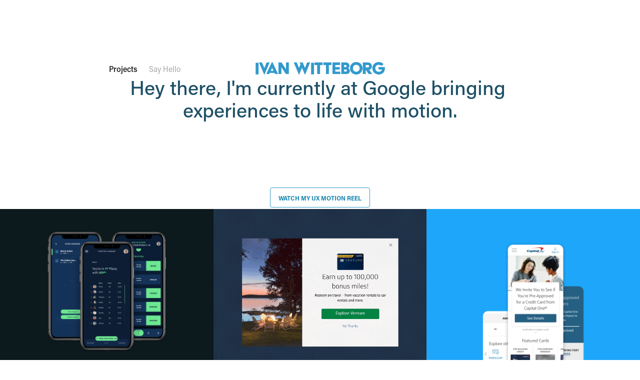

--- FILE ---
content_type: text/html; charset=utf-8
request_url: https://ivanw.me/
body_size: 6831
content:
<!DOCTYPE HTML>
<html lang="en-US">
<head>
  <meta charset="UTF-8" />
  <meta name="viewport" content="width=device-width, initial-scale=1" />
      <meta name="keywords"  content="Graphic Design,Logo,portfolio,Creative,Typography,Branding,iconography,Designer,Graphics,Motion,Animation,Mograph,Grids,Swiss,Web,Web development,Web design,Design,ad,ads,advertising,flat design,flat,trendy,trends,powerful,great,best,amazing,Logos,Corp,Corporate,Screen,Print,Multi-disciplinary,User interface,UI,Tech,Technology,IT,Critical,Problem Solving,Efficient,Adobe,Adobe CC,Illustrator,After Effects,Aftereffects,Creative Cloud,Creative Suite,Icons,Iconography,Nouns,Things" />
      <meta name="description"  content="This is the work of Richmond, VA based Multi-disciplinary Designer, Ivan Witteborg." />
      <meta name="twitter:card"  content="summary_large_image" />
      <meta name="twitter:site"  content="@AdobePortfolio" />
      <meta  property="og:title" content="Ivan Witteborg Graphic Designer" />
      <meta  property="og:description" content="This is the work of Richmond, VA based Multi-disciplinary Designer, Ivan Witteborg." />
      <meta  property="og:image" content="https://cdn.myportfolio.com/dc939a23818be2881179f0f6784b916d/be0e194d-0484-4d96-b800-7be41f81a237_rwc_0x8x904x706x904.png?h=c89bbf6276405ebae5ea00b0041db504" />
        <link rel="icon" href="https://cdn.myportfolio.com/dc939a23818be2881179f0f6784b916d/6f3801e9-de49-4f4b-a982-1236364a7843_carw_1x1x32.png?h=792802ec07dd472a5d8f4be96125c6e9" />
        <link rel="apple-touch-icon" href="https://cdn.myportfolio.com/dc939a23818be2881179f0f6784b916d/f0766d6e-2a29-4b90-be6f-10605c905721_carw_1x1x180.png?h=628ae27c3ac0b0e80c65e57076d13779" />
      <link rel="stylesheet" href="/dist/css/main.css" type="text/css" />
      <link rel="stylesheet" href="https://cdn.myportfolio.com/dc939a23818be2881179f0f6784b916d/7d37980ebd408576ebb296c36cbb7edd1692281638.css?h=1de10a04f93eef2a68f9eb9e4baeb8ac" type="text/css" />
    <link rel="canonical" href="https://ivanw.me/portfolio" />
      <title>Ivan Witteborg Graphic Designer</title>
    <script type="text/javascript" src="//use.typekit.net/ik/[base64].js?cb=35f77bfb8b50944859ea3d3804e7194e7a3173fb" async onload="
    try {
      window.Typekit.load();
    } catch (e) {
      console.warn('Typekit not loaded.');
    }
    "></script>
</head>
  <body class="transition-enabled">  <div class='page-background-video page-background-video-with-panel'>
  </div>
  <div class="js-responsive-nav">
    <div class="responsive-nav">
      <div class="close-responsive-click-area js-close-responsive-nav">
        <div class="close-responsive-button"></div>
      </div>
          <nav class="nav-container" data-hover-hint="nav" data-hover-hint-placement="bottom-start">
                <div class="gallery-title"><a href="/portfolio" class="active">Projects</a></div>
      <div class="page-title">
        <a href="/about-me" >Say Hello</a>
      </div>
          </nav>
    </div>
  </div>
    <header class="site-header js-site-header " data-context="theme.nav" data-hover-hint="nav" data-hover-hint-placement="top-start">
        <nav class="nav-container" data-hover-hint="nav" data-hover-hint-placement="bottom-start">
                <div class="gallery-title"><a href="/portfolio" class="active">Projects</a></div>
      <div class="page-title">
        <a href="/about-me" >Say Hello</a>
      </div>
        </nav>
        <div class="logo-wrap" data-context="theme.logo.header" data-hover-hint="logo" data-hover-hint-placement="bottom-start">
          <div class="logo e2e-site-logo-text logo-image  ">
    <a href="/portfolio" class="image-normal image-link">
      <img src="https://cdn.myportfolio.com/dc939a23818be2881179f0f6784b916d/f7684153-031d-4f64-9183-df5ec83ccaa8_rwc_0x0x1164x504x4096.gif?h=e114f074b6253f1e478d2aabde2258f9" alt="Ivan Witteborg">
    </a>
          </div>
        </div>
        <div class="hamburger-click-area js-hamburger">
          <div class="hamburger">
            <i></i>
            <i></i>
            <i></i>
          </div>
        </div>
    </header>
    <div class="header-placeholder"></div>
      <div class="masthead" data-context="page.masthead" data-hover-hint="mastheadOptions" data-hover-hint-placement="top-start">
        <div class="masthead-contents">
          <div class="masthead-text js-masthead-text">
            
            <div data-context="page.masthead" data-hover-hint="mastheadText"><p decorator="inlineTextEditable" contenteditable="false" class="js-inline-text-editable preserve-whitespace main-text rich-text module-text" data-text-keypath="page.masthead.text.text" value="Hey there, I'm currently at Google bringing experiences to life with motion.">Hey there, I'm currently at Google bringing experiences to life with motion.</p></div>
            <div class="masthead-buttons">
              <a href="/motion-reel" class="masthead-button masthead-button-1 preserve-whitespace--nowrap">Watch my UX Motion reel</a>
            </div>
          </div>
        </div>
      </div>
  <div class="site-wrap cfix js-site-wrap">
    <div class="site-container">
      <div class="site-content e2e-site-content">
        <main>
          <section class="project-covers" data-context="page.gallery.covers">
          <a class="project-cover js-project-cover-touch hold-space" href="/blitzpickz" data-context="pages" data-identity="id:p61bceb39459f51413a37e10bf3efcfe4a10dd5a5d015ec9529af8" data-hover-hint="galleryPageCover" data-hover-hint-id="p61bceb39459f51413a37e10bf3efcfe4a10dd5a5d015ec9529af8">
            <div class="cover-content-container">
              <div class="cover-image-wrap">
                <div class="cover-image">
                    <div class="cover cover-normal">

            <img
              class="cover__img js-lazy"
              src="https://cdn.myportfolio.com/dc939a23818be2881179f0f6784b916d/be0e194d-0484-4d96-b800-7be41f81a237_rwc_0x8x904x706x32.png?h=a92c9c59f31a158573da7121cd9331de"
              data-src="https://cdn.myportfolio.com/dc939a23818be2881179f0f6784b916d/be0e194d-0484-4d96-b800-7be41f81a237_rwc_0x8x904x706x904.png?h=c89bbf6276405ebae5ea00b0041db504"
              data-srcset="https://cdn.myportfolio.com/dc939a23818be2881179f0f6784b916d/be0e194d-0484-4d96-b800-7be41f81a237_rwc_0x8x904x706x640.png?h=2b3eeb7cd6338a6565462262b30b132f 640w, https://cdn.myportfolio.com/dc939a23818be2881179f0f6784b916d/be0e194d-0484-4d96-b800-7be41f81a237_rwc_0x8x904x706x904.png?h=c89bbf6276405ebae5ea00b0041db504 1280w, https://cdn.myportfolio.com/dc939a23818be2881179f0f6784b916d/be0e194d-0484-4d96-b800-7be41f81a237_rwc_0x8x904x706x904.png?h=c89bbf6276405ebae5ea00b0041db504 1366w, https://cdn.myportfolio.com/dc939a23818be2881179f0f6784b916d/be0e194d-0484-4d96-b800-7be41f81a237_rwc_0x8x904x706x904.png?h=c89bbf6276405ebae5ea00b0041db504 1920w, https://cdn.myportfolio.com/dc939a23818be2881179f0f6784b916d/be0e194d-0484-4d96-b800-7be41f81a237_rwc_0x8x904x706x904.png?h=c89bbf6276405ebae5ea00b0041db504 2560w, https://cdn.myportfolio.com/dc939a23818be2881179f0f6784b916d/be0e194d-0484-4d96-b800-7be41f81a237_rwc_0x8x904x706x904.png?h=c89bbf6276405ebae5ea00b0041db504 5120w"
              data-sizes="(max-width: 540px) 100vw, (max-width: 768px) 50vw, calc(20000px / 3)"
            >
                              </div>
                </div>
              </div>
              <div class="details-wrap">
                <div class="details">
                  <div class="details-inner">
                      <div class="title preserve-whitespace">Blitz Pickz App</div>
                  </div>
                </div>
              </div>
            </div>
          </a>
          <a class="project-cover js-project-cover-touch hold-space" href="/venturepop-up" data-context="pages" data-identity="id:p5fe388cd8b07be5c086738d4a4f6c022b3613af7fa99b685e3ae8" data-hover-hint="galleryPageCover" data-hover-hint-id="p5fe388cd8b07be5c086738d4a4f6c022b3613af7fa99b685e3ae8">
            <div class="cover-content-container">
              <div class="cover-image-wrap">
                <div class="cover-image">
                    <div class="cover cover-normal">

            <img
              class="cover__img js-lazy"
              src="https://cdn.myportfolio.com/dc939a23818be2881179f0f6784b916d/874b55dd-6e35-46fa-a75f-c8059eb52c01_rwc_0x0x849x664x32.gif?h=3ebaf556f16f29dbb4ec3468a164ac9d"
              data-src="https://cdn.myportfolio.com/dc939a23818be2881179f0f6784b916d/874b55dd-6e35-46fa-a75f-c8059eb52c01_rwc_0x0x849x664x849.gif?h=42ed22eecd7603591a42ec70173c4ac4"
              data-srcset="https://cdn.myportfolio.com/dc939a23818be2881179f0f6784b916d/874b55dd-6e35-46fa-a75f-c8059eb52c01_rwc_0x0x849x664x640.gif?h=8827aa4505b775d62c84c8b3726a5a13 640w, https://cdn.myportfolio.com/dc939a23818be2881179f0f6784b916d/874b55dd-6e35-46fa-a75f-c8059eb52c01_rwc_0x0x849x664x849.gif?h=42ed22eecd7603591a42ec70173c4ac4 1280w, https://cdn.myportfolio.com/dc939a23818be2881179f0f6784b916d/874b55dd-6e35-46fa-a75f-c8059eb52c01_rwc_0x0x849x664x849.gif?h=42ed22eecd7603591a42ec70173c4ac4 1366w, https://cdn.myportfolio.com/dc939a23818be2881179f0f6784b916d/874b55dd-6e35-46fa-a75f-c8059eb52c01_rwc_0x0x849x664x849.gif?h=42ed22eecd7603591a42ec70173c4ac4 1920w, https://cdn.myportfolio.com/dc939a23818be2881179f0f6784b916d/874b55dd-6e35-46fa-a75f-c8059eb52c01_rwc_0x0x849x664x849.gif?h=42ed22eecd7603591a42ec70173c4ac4 2560w, https://cdn.myportfolio.com/dc939a23818be2881179f0f6784b916d/874b55dd-6e35-46fa-a75f-c8059eb52c01_rwc_0x0x849x664x849.gif?h=42ed22eecd7603591a42ec70173c4ac4 5120w"
              data-sizes="(max-width: 540px) 100vw, (max-width: 768px) 50vw, calc(20000px / 3)"
            >
                              </div>
                </div>
              </div>
              <div class="details-wrap">
                <div class="details">
                  <div class="details-inner">
                      <div class="title preserve-whitespace">Venture Early Spend Bonus Pop-up Overlay</div>
                  </div>
                </div>
              </div>
            </div>
          </a>
          <a class="project-cover js-project-cover-touch hold-space" href="/cchpmobile" data-context="pages" data-identity="id:p61bce8c65aa74f87367057374c522b8fb11130f80ab4cddd2ce15" data-hover-hint="galleryPageCover" data-hover-hint-id="p61bce8c65aa74f87367057374c522b8fb11130f80ab4cddd2ce15">
            <div class="cover-content-container">
              <div class="cover-image-wrap">
                <div class="cover-image">
                    <div class="cover cover-normal">

            <img
              class="cover__img js-lazy"
              src="https://cdn.myportfolio.com/dc939a23818be2881179f0f6784b916d/2eaf6519-3c22-4b30-b20b-ccff66c86b86_rwc_0x8x904x706x32.png?h=e5a0178631c2ef1cbe121a94d457d8e0"
              data-src="https://cdn.myportfolio.com/dc939a23818be2881179f0f6784b916d/2eaf6519-3c22-4b30-b20b-ccff66c86b86_rwc_0x8x904x706x904.png?h=ad88e53e936d1afc0e9b5a4df9d3e8e3"
              data-srcset="https://cdn.myportfolio.com/dc939a23818be2881179f0f6784b916d/2eaf6519-3c22-4b30-b20b-ccff66c86b86_rwc_0x8x904x706x640.png?h=a81ed82a7de8811c2fabc84f38e0f4ff 640w, https://cdn.myportfolio.com/dc939a23818be2881179f0f6784b916d/2eaf6519-3c22-4b30-b20b-ccff66c86b86_rwc_0x8x904x706x904.png?h=ad88e53e936d1afc0e9b5a4df9d3e8e3 1280w, https://cdn.myportfolio.com/dc939a23818be2881179f0f6784b916d/2eaf6519-3c22-4b30-b20b-ccff66c86b86_rwc_0x8x904x706x904.png?h=ad88e53e936d1afc0e9b5a4df9d3e8e3 1366w, https://cdn.myportfolio.com/dc939a23818be2881179f0f6784b916d/2eaf6519-3c22-4b30-b20b-ccff66c86b86_rwc_0x8x904x706x904.png?h=ad88e53e936d1afc0e9b5a4df9d3e8e3 1920w, https://cdn.myportfolio.com/dc939a23818be2881179f0f6784b916d/2eaf6519-3c22-4b30-b20b-ccff66c86b86_rwc_0x8x904x706x904.png?h=ad88e53e936d1afc0e9b5a4df9d3e8e3 2560w, https://cdn.myportfolio.com/dc939a23818be2881179f0f6784b916d/2eaf6519-3c22-4b30-b20b-ccff66c86b86_rwc_0x8x904x706x904.png?h=ad88e53e936d1afc0e9b5a4df9d3e8e3 5120w"
              data-sizes="(max-width: 540px) 100vw, (max-width: 768px) 50vw, calc(20000px / 3)"
            >
                              </div>
                </div>
              </div>
              <div class="details-wrap">
                <div class="details">
                  <div class="details-inner">
                      <div class="title preserve-whitespace">Credit Card Homepage Mobile Optimization</div>
                  </div>
                </div>
              </div>
            </div>
          </a>
          <a class="project-cover js-project-cover-touch hold-space" href="/mux" data-context="pages" data-identity="id:p61bced8ca88aeb2a8f1a46dc35984e3d8f38a89fe1a9ca832a63f" data-hover-hint="galleryPageCover" data-hover-hint-id="p61bced8ca88aeb2a8f1a46dc35984e3d8f38a89fe1a9ca832a63f">
            <div class="cover-content-container">
              <div class="cover-image-wrap">
                <div class="cover-image">
                    <div class="cover cover-normal">

            <img
              class="cover__img js-lazy"
              src="https://cdn.myportfolio.com/dc939a23818be2881179f0f6784b916d/b301e7e1-ba2e-4a3c-9bed-9ba3300ac661_rwc_0x0x849x664x32.gif?h=019f969e12a233ae8bf817135f749255"
              data-src="https://cdn.myportfolio.com/dc939a23818be2881179f0f6784b916d/b301e7e1-ba2e-4a3c-9bed-9ba3300ac661_rwc_0x0x849x664x849.gif?h=f92ed973af4e5cb6e4f64b5e24b58110"
              data-srcset="https://cdn.myportfolio.com/dc939a23818be2881179f0f6784b916d/b301e7e1-ba2e-4a3c-9bed-9ba3300ac661_rwc_0x0x849x664x640.gif?h=87c8f620d0b44021bfd96ccf7b34635f 640w, https://cdn.myportfolio.com/dc939a23818be2881179f0f6784b916d/b301e7e1-ba2e-4a3c-9bed-9ba3300ac661_rwc_0x0x849x664x849.gif?h=f92ed973af4e5cb6e4f64b5e24b58110 1280w, https://cdn.myportfolio.com/dc939a23818be2881179f0f6784b916d/b301e7e1-ba2e-4a3c-9bed-9ba3300ac661_rwc_0x0x849x664x849.gif?h=f92ed973af4e5cb6e4f64b5e24b58110 1366w, https://cdn.myportfolio.com/dc939a23818be2881179f0f6784b916d/b301e7e1-ba2e-4a3c-9bed-9ba3300ac661_rwc_0x0x849x664x849.gif?h=f92ed973af4e5cb6e4f64b5e24b58110 1920w, https://cdn.myportfolio.com/dc939a23818be2881179f0f6784b916d/b301e7e1-ba2e-4a3c-9bed-9ba3300ac661_rwc_0x0x849x664x849.gif?h=f92ed973af4e5cb6e4f64b5e24b58110 2560w, https://cdn.myportfolio.com/dc939a23818be2881179f0f6784b916d/b301e7e1-ba2e-4a3c-9bed-9ba3300ac661_rwc_0x0x849x664x849.gif?h=f92ed973af4e5cb6e4f64b5e24b58110 5120w"
              data-sizes="(max-width: 540px) 100vw, (max-width: 768px) 50vw, calc(20000px / 3)"
            >
                              </div>
                </div>
              </div>
              <div class="details-wrap">
                <div class="details">
                  <div class="details-inner">
                      <div class="title preserve-whitespace">MUX - Motion UX Tutorials</div>
                  </div>
                </div>
              </div>
            </div>
          </a>
          <a class="project-cover js-project-cover-touch hold-space" href="/compare" data-context="pages" data-identity="id:p61bce9799a76339dcf4faf30fbfcb75fb94f83e7e4793dcb44191" data-hover-hint="galleryPageCover" data-hover-hint-id="p61bce9799a76339dcf4faf30fbfcb75fb94f83e7e4793dcb44191">
            <div class="cover-content-container">
              <div class="cover-image-wrap">
                <div class="cover-image">
                    <div class="cover cover-normal">

            <img
              class="cover__img js-lazy"
              src="https://cdn.myportfolio.com/dc939a23818be2881179f0f6784b916d/ee659d97-d098-4386-af11-6c5c65d55345_rwc_0x8x904x706x32.png?h=5c7e8e0bf6020feff13f2a6d7dca32ee"
              data-src="https://cdn.myportfolio.com/dc939a23818be2881179f0f6784b916d/ee659d97-d098-4386-af11-6c5c65d55345_rwc_0x8x904x706x904.png?h=6d6bf371a50342d2f8b56713dc9be000"
              data-srcset="https://cdn.myportfolio.com/dc939a23818be2881179f0f6784b916d/ee659d97-d098-4386-af11-6c5c65d55345_rwc_0x8x904x706x640.png?h=12998db7953ee722ec8ce750ce2c2f3a 640w, https://cdn.myportfolio.com/dc939a23818be2881179f0f6784b916d/ee659d97-d098-4386-af11-6c5c65d55345_rwc_0x8x904x706x904.png?h=6d6bf371a50342d2f8b56713dc9be000 1280w, https://cdn.myportfolio.com/dc939a23818be2881179f0f6784b916d/ee659d97-d098-4386-af11-6c5c65d55345_rwc_0x8x904x706x904.png?h=6d6bf371a50342d2f8b56713dc9be000 1366w, https://cdn.myportfolio.com/dc939a23818be2881179f0f6784b916d/ee659d97-d098-4386-af11-6c5c65d55345_rwc_0x8x904x706x904.png?h=6d6bf371a50342d2f8b56713dc9be000 1920w, https://cdn.myportfolio.com/dc939a23818be2881179f0f6784b916d/ee659d97-d098-4386-af11-6c5c65d55345_rwc_0x8x904x706x904.png?h=6d6bf371a50342d2f8b56713dc9be000 2560w, https://cdn.myportfolio.com/dc939a23818be2881179f0f6784b916d/ee659d97-d098-4386-af11-6c5c65d55345_rwc_0x8x904x706x904.png?h=6d6bf371a50342d2f8b56713dc9be000 5120w"
              data-sizes="(max-width: 540px) 100vw, (max-width: 768px) 50vw, calc(20000px / 3)"
            >
                              </div>
                </div>
              </div>
              <div class="details-wrap">
                <div class="details">
                  <div class="details-inner">
                      <div class="title preserve-whitespace">Compare Page Redesign</div>
                  </div>
                </div>
              </div>
            </div>
          </a>
          <a class="project-cover js-project-cover-touch hold-space" href="/unionfusion" data-context="pages" data-identity="id:p61bcf01770fcb823dca9fad45d4bac2eab3d1477bc15e2f4fd59a" data-hover-hint="galleryPageCover" data-hover-hint-id="p61bcf01770fcb823dca9fad45d4bac2eab3d1477bc15e2f4fd59a">
            <div class="cover-content-container">
              <div class="cover-image-wrap">
                <div class="cover-image">
                    <div class="cover cover-normal">

            <img
              class="cover__img js-lazy"
              src="https://cdn.myportfolio.com/dc939a23818be2881179f0f6784b916d/96e432a9-f2e9-4b89-934d-f639d08b4b5e_rwc_0x0x849x664x32.gif?h=0e23631ff9460c4f8187b4a59713a3c3"
              data-src="https://cdn.myportfolio.com/dc939a23818be2881179f0f6784b916d/96e432a9-f2e9-4b89-934d-f639d08b4b5e_rwc_0x0x849x664x849.gif?h=26fc36825c326505ed267cc7a49a1574"
              data-srcset="https://cdn.myportfolio.com/dc939a23818be2881179f0f6784b916d/96e432a9-f2e9-4b89-934d-f639d08b4b5e_rwc_0x0x849x664x640.gif?h=48a707101bae06c7031b86e4eb9799d5 640w, https://cdn.myportfolio.com/dc939a23818be2881179f0f6784b916d/96e432a9-f2e9-4b89-934d-f639d08b4b5e_rwc_0x0x849x664x849.gif?h=26fc36825c326505ed267cc7a49a1574 1280w, https://cdn.myportfolio.com/dc939a23818be2881179f0f6784b916d/96e432a9-f2e9-4b89-934d-f639d08b4b5e_rwc_0x0x849x664x849.gif?h=26fc36825c326505ed267cc7a49a1574 1366w, https://cdn.myportfolio.com/dc939a23818be2881179f0f6784b916d/96e432a9-f2e9-4b89-934d-f639d08b4b5e_rwc_0x0x849x664x849.gif?h=26fc36825c326505ed267cc7a49a1574 1920w, https://cdn.myportfolio.com/dc939a23818be2881179f0f6784b916d/96e432a9-f2e9-4b89-934d-f639d08b4b5e_rwc_0x0x849x664x849.gif?h=26fc36825c326505ed267cc7a49a1574 2560w, https://cdn.myportfolio.com/dc939a23818be2881179f0f6784b916d/96e432a9-f2e9-4b89-934d-f639d08b4b5e_rwc_0x0x849x664x849.gif?h=26fc36825c326505ed267cc7a49a1574 5120w"
              data-sizes="(max-width: 540px) 100vw, (max-width: 768px) 50vw, calc(20000px / 3)"
            >
                              </div>
                </div>
              </div>
              <div class="details-wrap">
                <div class="details">
                  <div class="details-inner">
                      <div class="title preserve-whitespace">Union Fusion Explainer Animation</div>
                  </div>
                </div>
              </div>
            </div>
          </a>
          <a class="project-cover js-project-cover-touch hold-space" href="/pop-a-shot" data-context="pages" data-identity="id:p61bcec83e083ed710b02eab215d9add2d80ed5d123e0305ff3816" data-hover-hint="galleryPageCover" data-hover-hint-id="p61bcec83e083ed710b02eab215d9add2d80ed5d123e0305ff3816">
            <div class="cover-content-container">
              <div class="cover-image-wrap">
                <div class="cover-image">
                    <div class="cover cover-normal">

            <img
              class="cover__img js-lazy"
              src="https://cdn.myportfolio.com/dc939a23818be2881179f0f6784b916d/dd4fb4d2-bfed-43b6-b9a4-a6199bd0575a_rwc_0x0x849x664x32.gif?h=d5b345c5db61a54a9bf67094b323a3d3"
              data-src="https://cdn.myportfolio.com/dc939a23818be2881179f0f6784b916d/dd4fb4d2-bfed-43b6-b9a4-a6199bd0575a_rwc_0x0x849x664x849.gif?h=b4e4defb8b14af9b64be755fc4daa495"
              data-srcset="https://cdn.myportfolio.com/dc939a23818be2881179f0f6784b916d/dd4fb4d2-bfed-43b6-b9a4-a6199bd0575a_rwc_0x0x849x664x640.gif?h=5923e0cc1feebd89dba266c31703e046 640w, https://cdn.myportfolio.com/dc939a23818be2881179f0f6784b916d/dd4fb4d2-bfed-43b6-b9a4-a6199bd0575a_rwc_0x0x849x664x849.gif?h=b4e4defb8b14af9b64be755fc4daa495 1280w, https://cdn.myportfolio.com/dc939a23818be2881179f0f6784b916d/dd4fb4d2-bfed-43b6-b9a4-a6199bd0575a_rwc_0x0x849x664x849.gif?h=b4e4defb8b14af9b64be755fc4daa495 1366w, https://cdn.myportfolio.com/dc939a23818be2881179f0f6784b916d/dd4fb4d2-bfed-43b6-b9a4-a6199bd0575a_rwc_0x0x849x664x849.gif?h=b4e4defb8b14af9b64be755fc4daa495 1920w, https://cdn.myportfolio.com/dc939a23818be2881179f0f6784b916d/dd4fb4d2-bfed-43b6-b9a4-a6199bd0575a_rwc_0x0x849x664x849.gif?h=b4e4defb8b14af9b64be755fc4daa495 2560w, https://cdn.myportfolio.com/dc939a23818be2881179f0f6784b916d/dd4fb4d2-bfed-43b6-b9a4-a6199bd0575a_rwc_0x0x849x664x849.gif?h=b4e4defb8b14af9b64be755fc4daa495 5120w"
              data-sizes="(max-width: 540px) 100vw, (max-width: 768px) 50vw, calc(20000px / 3)"
            >
                              </div>
                </div>
              </div>
              <div class="details-wrap">
                <div class="details">
                  <div class="details-inner">
                      <div class="title preserve-whitespace">Miller Madness - Pop-a-Shot</div>
                  </div>
                </div>
              </div>
            </div>
          </a>
          <a class="project-cover js-project-cover-touch hold-space" href="/knowing-you" data-context="pages" data-identity="id:p5af0a4e6cc9a5e73fc0cbe49d350e0fdf2f9b0613e7c749a59c8c" data-hover-hint="galleryPageCover" data-hover-hint-id="p5af0a4e6cc9a5e73fc0cbe49d350e0fdf2f9b0613e7c749a59c8c">
            <div class="cover-content-container">
              <div class="cover-image-wrap">
                <div class="cover-image">
                    <div class="cover cover-normal">

            <img
              class="cover__img js-lazy"
              src="https://cdn.myportfolio.com/dc939a23818be2881179f0f6784b916d/df94d7ca-9417-4d9d-889d-ab35a12e31cd_carw_202x158x32.gif?h=6bb769879a83fe8e40a27dd49b728a6b"
              data-src="https://cdn.myportfolio.com/dc939a23818be2881179f0f6784b916d/df94d7ca-9417-4d9d-889d-ab35a12e31cd_car_202x158.gif?h=17afc5487c5ba9571cddd6e8f1150680"
              data-srcset="https://cdn.myportfolio.com/dc939a23818be2881179f0f6784b916d/df94d7ca-9417-4d9d-889d-ab35a12e31cd_carw_202x158x640.gif?h=3b5872b533efb80788ce671f35282874 640w, https://cdn.myportfolio.com/dc939a23818be2881179f0f6784b916d/df94d7ca-9417-4d9d-889d-ab35a12e31cd_carw_202x158x1280.gif?h=ef96a33c9a47f3ee5c99b4db58882a3b 1280w, https://cdn.myportfolio.com/dc939a23818be2881179f0f6784b916d/df94d7ca-9417-4d9d-889d-ab35a12e31cd_carw_202x158x1366.gif?h=6e2abfedd3cec198c4669089dcf70ddb 1366w, https://cdn.myportfolio.com/dc939a23818be2881179f0f6784b916d/df94d7ca-9417-4d9d-889d-ab35a12e31cd_carw_202x158x1920.gif?h=add74f1f252ff4924ab9bacf2c2f0c2f 1920w, https://cdn.myportfolio.com/dc939a23818be2881179f0f6784b916d/df94d7ca-9417-4d9d-889d-ab35a12e31cd_carw_202x158x2560.gif?h=7030d53f6265413eb912e9991fe5c089 2560w, https://cdn.myportfolio.com/dc939a23818be2881179f0f6784b916d/df94d7ca-9417-4d9d-889d-ab35a12e31cd_carw_202x158x5120.gif?h=7310d1e0c983da43c7738961f176fa43 5120w"
              data-sizes="(max-width: 540px) 100vw, (max-width: 768px) 50vw, calc(20000px / 3)"
            >
                              </div>
                </div>
              </div>
              <div class="details-wrap">
                <div class="details">
                  <div class="details-inner">
                      <div class="title preserve-whitespace">I Know You</div>
                  </div>
                </div>
              </div>
            </div>
          </a>
          <a class="project-cover js-project-cover-touch hold-space" href="/mombi-anything-instantly" data-context="pages" data-identity="id:p5b290cbe235d83a12daf7bdef75911d541910cd2d2a99a2beb2a8" data-hover-hint="galleryPageCover" data-hover-hint-id="p5b290cbe235d83a12daf7bdef75911d541910cd2d2a99a2beb2a8">
            <div class="cover-content-container">
              <div class="cover-image-wrap">
                <div class="cover-image">
                    <div class="cover cover-normal">

            <img
              class="cover__img js-lazy"
              src="https://cdn.myportfolio.com/dc939a23818be2881179f0f6784b916d/111f595a-b89a-41ec-b071-b2d5226aa772_rwc_112x0x574x450x32.gif?h=33bc20ded6e54da10eeff2eced40da89"
              data-src="https://cdn.myportfolio.com/dc939a23818be2881179f0f6784b916d/111f595a-b89a-41ec-b071-b2d5226aa772_rwc_112x0x574x450x574.gif?h=1f9b4dc4fc60a78ecde9c984eb9fbaa3"
              data-srcset="https://cdn.myportfolio.com/dc939a23818be2881179f0f6784b916d/111f595a-b89a-41ec-b071-b2d5226aa772_rwc_112x0x574x450x640.gif?h=8e262deee254495ec413c061ec684958 640w, https://cdn.myportfolio.com/dc939a23818be2881179f0f6784b916d/111f595a-b89a-41ec-b071-b2d5226aa772_rwc_112x0x574x450x574.gif?h=1f9b4dc4fc60a78ecde9c984eb9fbaa3 1280w, https://cdn.myportfolio.com/dc939a23818be2881179f0f6784b916d/111f595a-b89a-41ec-b071-b2d5226aa772_rwc_112x0x574x450x574.gif?h=1f9b4dc4fc60a78ecde9c984eb9fbaa3 1366w, https://cdn.myportfolio.com/dc939a23818be2881179f0f6784b916d/111f595a-b89a-41ec-b071-b2d5226aa772_rwc_112x0x574x450x574.gif?h=1f9b4dc4fc60a78ecde9c984eb9fbaa3 1920w, https://cdn.myportfolio.com/dc939a23818be2881179f0f6784b916d/111f595a-b89a-41ec-b071-b2d5226aa772_rwc_112x0x574x450x574.gif?h=1f9b4dc4fc60a78ecde9c984eb9fbaa3 2560w, https://cdn.myportfolio.com/dc939a23818be2881179f0f6784b916d/111f595a-b89a-41ec-b071-b2d5226aa772_rwc_112x0x574x450x574.gif?h=1f9b4dc4fc60a78ecde9c984eb9fbaa3 5120w"
              data-sizes="(max-width: 540px) 100vw, (max-width: 768px) 50vw, calc(20000px / 3)"
            >
                              </div>
                </div>
              </div>
              <div class="details-wrap">
                <div class="details">
                  <div class="details-inner">
                      <div class="title preserve-whitespace">Mombi: Anything Instantly</div>
                  </div>
                </div>
              </div>
            </div>
          </a>
          </section>
              <footer class="site-footer" data-hover-hint="footer">
                  <div class="social pf-footer-social" data-context="theme.footer" data-hover-hint="footerSocialIcons">
                    <ul>
                            <li>
                              <a href="http://www.linkedin.com/in/ivan-witteborg-79292747" target="_blank">
                                <svg version="1.1" id="Layer_1" xmlns="http://www.w3.org/2000/svg" xmlns:xlink="http://www.w3.org/1999/xlink" viewBox="0 0 30 24" style="enable-background:new 0 0 30 24;" xml:space="preserve" class="icon">
                                <path id="path-1_24_" d="M19.6,19v-5.8c0-1.4-0.5-2.4-1.7-2.4c-1,0-1.5,0.7-1.8,1.3C16,12.3,16,12.6,16,13v6h-3.4
                                  c0,0,0.1-9.8,0-10.8H16v1.5c0,0,0,0,0,0h0v0C16.4,9,17.2,7.9,19,7.9c2.3,0,4,1.5,4,4.9V19H19.6z M8.9,6.7L8.9,6.7
                                  C7.7,6.7,7,5.9,7,4.9C7,3.8,7.8,3,8.9,3s1.9,0.8,1.9,1.9C10.9,5.9,10.1,6.7,8.9,6.7z M10.6,19H7.2V8.2h3.4V19z"/>
                                </svg>
                              </a>
                            </li>
                            <li>
                              <a href="https://www.instagram.com/ivanwitty/" target="_blank">
                                <svg version="1.1" id="Layer_1" xmlns="http://www.w3.org/2000/svg" xmlns:xlink="http://www.w3.org/1999/xlink" viewBox="0 0 30 24" style="enable-background:new 0 0 30 24;" xml:space="preserve" class="icon">
                                <g>
                                  <path d="M15,5.4c2.1,0,2.4,0,3.2,0c0.8,0,1.2,0.2,1.5,0.3c0.4,0.1,0.6,0.3,0.9,0.6c0.3,0.3,0.5,0.5,0.6,0.9
                                    c0.1,0.3,0.2,0.7,0.3,1.5c0,0.8,0,1.1,0,3.2s0,2.4,0,3.2c0,0.8-0.2,1.2-0.3,1.5c-0.1,0.4-0.3,0.6-0.6,0.9c-0.3,0.3-0.5,0.5-0.9,0.6
                                    c-0.3,0.1-0.7,0.2-1.5,0.3c-0.8,0-1.1,0-3.2,0s-2.4,0-3.2,0c-0.8,0-1.2-0.2-1.5-0.3c-0.4-0.1-0.6-0.3-0.9-0.6
                                    c-0.3-0.3-0.5-0.5-0.6-0.9c-0.1-0.3-0.2-0.7-0.3-1.5c0-0.8,0-1.1,0-3.2s0-2.4,0-3.2c0-0.8,0.2-1.2,0.3-1.5c0.1-0.4,0.3-0.6,0.6-0.9
                                    c0.3-0.3,0.5-0.5,0.9-0.6c0.3-0.1,0.7-0.2,1.5-0.3C12.6,5.4,12.9,5.4,15,5.4 M15,4c-2.2,0-2.4,0-3.3,0c-0.9,0-1.4,0.2-1.9,0.4
                                    c-0.5,0.2-1,0.5-1.4,0.9C7.9,5.8,7.6,6.2,7.4,6.8C7.2,7.3,7.1,7.9,7,8.7C7,9.6,7,9.8,7,12s0,2.4,0,3.3c0,0.9,0.2,1.4,0.4,1.9
                                    c0.2,0.5,0.5,1,0.9,1.4c0.4,0.4,0.9,0.7,1.4,0.9c0.5,0.2,1.1,0.3,1.9,0.4c0.9,0,1.1,0,3.3,0s2.4,0,3.3,0c0.9,0,1.4-0.2,1.9-0.4
                                    c0.5-0.2,1-0.5,1.4-0.9c0.4-0.4,0.7-0.9,0.9-1.4c0.2-0.5,0.3-1.1,0.4-1.9c0-0.9,0-1.1,0-3.3s0-2.4,0-3.3c0-0.9-0.2-1.4-0.4-1.9
                                    c-0.2-0.5-0.5-1-0.9-1.4c-0.4-0.4-0.9-0.7-1.4-0.9c-0.5-0.2-1.1-0.3-1.9-0.4C17.4,4,17.2,4,15,4L15,4L15,4z"/>
                                  <path d="M15,7.9c-2.3,0-4.1,1.8-4.1,4.1s1.8,4.1,4.1,4.1s4.1-1.8,4.1-4.1S17.3,7.9,15,7.9L15,7.9z M15,14.7c-1.5,0-2.7-1.2-2.7-2.7
                                    c0-1.5,1.2-2.7,2.7-2.7s2.7,1.2,2.7,2.7C17.7,13.5,16.5,14.7,15,14.7L15,14.7z"/>
                                  <path d="M20.2,7.7c0,0.5-0.4,1-1,1s-1-0.4-1-1s0.4-1,1-1S20.2,7.2,20.2,7.7L20.2,7.7z"/>
                                </g>
                                </svg>
                              </a>
                            </li>
                            <li>
                              <a href="http://www.youtube.com/c/MotionUX" target="_blank">
                                <svg xmlns="http://www.w3.org/2000/svg" xmlns:xlink="http://www.w3.org/1999/xlink" version="1.1" id="Layer_1" viewBox="0 0 30 24" xml:space="preserve" class="icon"><path d="M26.15 16.54c0 0-0.22 1.57-0.9 2.26c-0.87 0.91-1.84 0.91-2.28 0.96C19.78 20 15 20 15 20 s-5.91-0.05-7.74-0.23c-0.51-0.09-1.64-0.07-2.51-0.97c-0.68-0.69-0.91-2.26-0.91-2.26s-0.23-1.84-0.23-3.68v-1.73 c0-1.84 0.23-3.68 0.23-3.68s0.22-1.57 0.91-2.26c0.87-0.91 1.83-0.91 2.28-0.96C10.22 4 15 4 15 4H15c0 0 4.8 0 8 0.2 c0.44 0.1 1.4 0.1 2.3 0.96c0.68 0.7 0.9 2.3 0.9 2.26s0.23 1.8 0.2 3.68v1.73C26.38 14.7 26.1 16.5 26.1 16.54z M12.65 8.56l0 6.39l6.15-3.18L12.65 8.56z"/></svg>
                              </a>
                            </li>
                            <li>
                              <a href="https://github.com/QKIII" target="_blank">
                                <svg version="1.1" id="Layer_1" xmlns="http://www.w3.org/2000/svg" xmlns:xlink="http://www.w3.org/1999/xlink" viewBox="0 0 30 24" style="enable-background:new 0 0 30 24;" xml:space="preserve" class="icon">
                                <g>
                                  <path class="st0" d="M15,4c-4.5,0-8.2,3.7-8.2,8.2c0,3.6,2.4,6.7,5.6,7.8c0.4,0.1,0.6-0.2,0.6-0.4c0-0.2,0-0.8,0-1.5
                                    c-2.3,0.5-2.8-1-2.8-1c-0.4-0.9-0.9-1.2-0.9-1.2c-0.7-0.5,0.1-0.5,0.1-0.5c0.8,0.1,1.3,0.8,1.3,0.8c0.7,1.3,1.9,0.9,2.4,0.7
                                    c0.1-0.5,0.3-0.9,0.5-1.1c-1.8-0.2-3.7-0.9-3.7-4.1c0-0.9,0.3-1.6,0.8-2.2c-0.1-0.2-0.4-1,0.1-2.2c0,0,0.7-0.2,2.3,0.8
                                    C13.6,8.1,14.3,8,15,8c0.7,0,1.4,0.1,2.1,0.3c1.6-1.1,2.3-0.8,2.3-0.8c0.4,1.1,0.2,2,0.1,2.2c0.5,0.6,0.8,1.3,0.8,2.2
                                    c0,3.2-1.9,3.8-3.7,4c0.3,0.3,0.6,0.8,0.6,1.5c0,1.1,0,2,0,2.3c0,0.2,0.1,0.5,0.6,0.4c3.3-1.1,5.6-4.2,5.6-7.8
                                    C23.2,7.7,19.5,4,15,4z"/>
                                  <path class="st1" d="M9.9,15.8c0,0-0.1,0.1-0.1,0c-0.1,0-0.1-0.1-0.1-0.1c0,0,0.1-0.1,0.1,0C9.9,15.7,9.9,15.7,9.9,15.8L9.9,15.8z
                                     M9.8,15.7"/>
                                  <path class="st1" d="M10.2,16.1c0,0-0.1,0-0.2,0C10,16.1,10,16,10,15.9c0,0,0.1,0,0.2,0C10.3,16,10.3,16.1,10.2,16.1L10.2,16.1z
                                     M10.2,16.1"/>
                                  <path class="st1" d="M10.6,16.6c-0.1,0-0.1,0-0.2-0.1c-0.1-0.1-0.1-0.2,0-0.2c0.1,0,0.1,0,0.2,0.1C10.6,16.5,10.6,16.6,10.6,16.6
                                    L10.6,16.6z M10.6,16.6"/>
                                  <path class="st1" d="M11,17.1c0,0-0.1,0-0.2,0c-0.1-0.1-0.1-0.2,0-0.2c0,0,0.1,0,0.2,0C11,16.9,11.1,17,11,17.1L11,17.1z M11,17.1"
                                    />
                                  <path class="st1" d="M11.6,17.3c0,0.1-0.1,0.1-0.2,0.1c-0.1,0-0.2-0.1-0.1-0.2c0-0.1,0.1-0.1,0.2-0.1
                                    C11.6,17.2,11.6,17.3,11.6,17.3L11.6,17.3z M11.6,17.3"/>
                                  <path class="st1" d="M12.3,17.4c0,0.1-0.1,0.1-0.2,0.1c-0.1,0-0.2-0.1-0.2-0.1c0-0.1,0.1-0.1,0.2-0.1
                                    C12.2,17.3,12.3,17.3,12.3,17.4L12.3,17.4z M12.3,17.4"/>
                                  <path class="st1" d="M12.9,17.3c0,0.1-0.1,0.1-0.2,0.2c-0.1,0-0.2,0-0.2-0.1c0-0.1,0.1-0.1,0.2-0.2C12.8,17.2,12.9,17.2,12.9,17.3
                                    L12.9,17.3z M12.9,17.3"/>
                                </g>
                                </svg>
                              </a>
                            </li>
                    </ul>
                  </div>
                <div class="footer-text">
                  All works © Ivan Witteborg
                </div>
              </footer>
        </main>
      </div>
    </div>
  </div>
</body>
<script type="text/javascript">
  // fix for Safari's back/forward cache
  window.onpageshow = function(e) {
    if (e.persisted) { window.location.reload(); }
  };
</script>
  <script type="text/javascript">var __config__ = {"page_id":"p61b118cb9cbc5df4eb1def5a74e8c00cb1187da68b7d2bd9f8d48","theme":{"name":"marta"},"pageTransition":true,"linkTransition":true,"disableDownload":true,"localizedValidationMessages":{"required":"This field is required","Email":"This field must be a valid email address"},"lightbox":{"enabled":true,"color":{"opacity":0.94,"hex":"#fff"}},"cookie_banner":{"enabled":false},"googleAnalytics":{"trackingCode":"UA-47029484-3","anonymization":false}};</script>
  <script type="text/javascript" src="/site/translations?cb=35f77bfb8b50944859ea3d3804e7194e7a3173fb"></script>
  <script type="text/javascript" src="/dist/js/main.js?cb=35f77bfb8b50944859ea3d3804e7194e7a3173fb"></script>
</html>


--- FILE ---
content_type: text/plain
request_url: https://www.google-analytics.com/j/collect?v=1&_v=j102&a=1562569519&t=pageview&_s=1&dl=https%3A%2F%2Fivanw.me%2F&ul=en-us%40posix&dt=Ivan%20Witteborg%20Graphic%20Designer&sr=1280x720&vp=1280x720&_u=IEBAAEABAAAAACAAI~&jid=763078830&gjid=1426662474&cid=1709818193.1767295590&tid=UA-47029484-3&_gid=795033781.1767295590&_r=1&_slc=1&z=649065405
body_size: -448
content:
2,cG-JN6Y0V9QGS